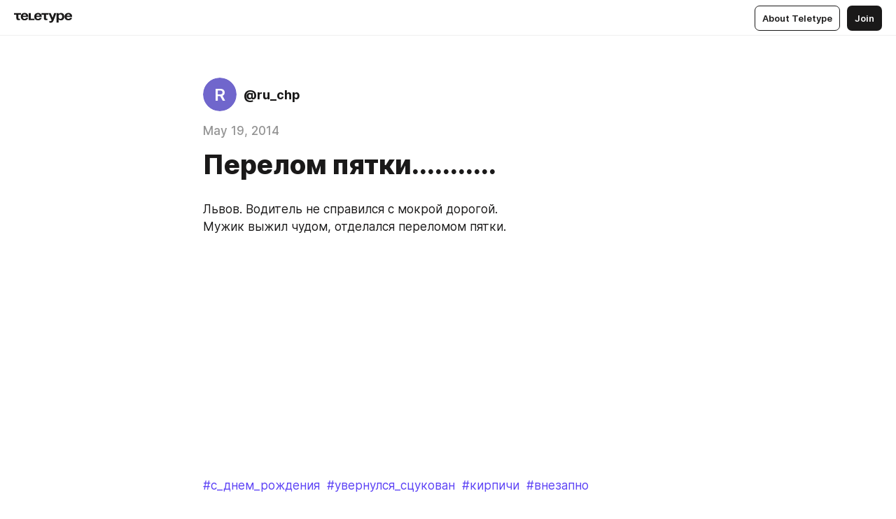

--- FILE ---
content_type: application/javascript
request_url: https://teletype.in/static/sample.f8245b7e.js
body_size: -229
content:
import{am as n,aF as m}from"./index.840c5e98.js";var s=Math.floor,t=Math.random;function o(a,r){return a+s(t()*(r-a+1))}var v=o,l=v;function p(a){var r=a.length;return r?a[l(0,r-1)]:void 0}var e=p,u=e,i=n;function f(a){return u(i(a))}var d=f,S=e,b=d,_=m;function y(a){var r=_(a)?S:b;return r(a)}var $=y;const h=$;export{h as s};
